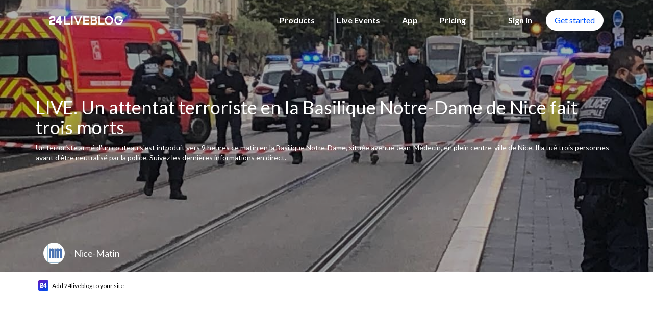

--- FILE ---
content_type: text/html; charset=utf-8
request_url: https://www.24liveblog.com/live/U4NqL
body_size: 3003
content:
<!DOCTYPE html>
<html>
  <head>
    <meta charset="utf-8"/>
    <meta http-equiv="X-UA-Compatible" content="IE=edge"/>
    <meta name="renderer" content="webkit">
    <meta name="viewport" content="width=device-width, initial-scale=1.0, maximum-scale=1.0, user-scalable=no, minimal-ui">
    <meta http-equiv="X-UA-Compatible" content="IE=edge,Chrome=1"/>
    <!--[if IE 9]>
    <meta http-equiv="X-UA-Compatible" content="IE=9"/>
    <![endif]-->
    <!--[if IE 8]>
    <meta http-equiv="X-UA-Compatible" content="IE=8"/>
    <![endif]-->
    <meta name="msapplication-tap-highlight" content="no"/>
    <link href="https://fonts.googleapis.com/css?family=Lato:100,100i,300,300i,400,400i,500,500i,700,700i,900,900i&amp;subset=cyrillic,cyrillic-ext,greek,greek-ext,latin-ext,vietnamese" rel="stylesheet">
    <title>
LIVE. Un attentat terroriste en la Basilique Notre-Dame de Nice fait trois morts - 24liveblog
</title>
    
<meta name="description" content="LIVE. Un attentat terroriste en la Basilique Notre-Dame de Nice fait trois morts Un terroriste armé d&#39;un couteau s&#39;est introduit vers 9 heures ce matin en la Basilique Notre-Dame, située avenue Jean-Médecin, en plein centre-ville de Nice. Il a tué trois personnes avant d&#39;être neutralisé par la police. Suivez les dernières informations en direct. - 24liveblog" />
<link rel="canonical" href="" />

    
<meta name="keywords" content="live blogging,liveblog,live blog,blog,tool,wordpress,plugin,free,live blog,tools,software,real time">

    <link rel="icon" type="image/x-icon" href="/public/favicon.ico"/>
    
  <meta property="og:title" content="LIVE. Un attentat terroriste en la Basilique Notre-Dame de Nice fait trois morts">
  <meta property="og:description" content="Un terroriste armé d&#39;un couteau s&#39;est introduit vers 9 heures ce matin en la Basilique Notre-Dame, située avenue Jean-Médecin, en plein centre-ville de Nice. Il a tué trois personnes avant d&#39;être neutralisé par la police. Suivez les dernières informations en direct.">
  <meta property="og:image" content="https://24liveblog.tradingfront.cn/event/cover/1612447971701018112/1603960324_8404968.jpg">
  <meta property="og:url" content="https://live.24liveblog.com/live/U4NqL">
  <meta property="og:type" content="article">
  <meta name="og:site_name" content="24liveblog">

  <meta name="twitter:site" content="@24liveblog">
  <meta name="twitter:creator" content="24liveblog">
  <meta name="twitter:title" content="LIVE. Un attentat terroriste en la Basilique Notre-Dame de Nice fait trois morts">
  <meta name="twitter:description" content="Un terroriste armé d&#39;un couteau s&#39;est introduit vers 9 heures ce matin en la Basilique Notre-Dame, située avenue Jean-Médecin, en plein centre-ville de Nice. Il a tué trois personnes avant d&#39;être neutralisé par la police. Suivez les dernières informations en direct.">
  <meta name="twitter:image:src" content="https://24liveblog.tradingfront.cn/event/cover/1612447971701018112/1603960324_8404968.jpg">
  <meta name="twitter:card" content="summary_large_image">
  <style type="text/less">
      div[eid="2643464092889098565"] {
        
      }
  </style>

    
      
  <link rel="stylesheet" href="/public/dist/event.4ac4c1c7bb7cb4a7ec81.css" />

    
  </head>
  <body>
    
  <header id="header">
  <div class="container">
    <div class="row">
      <div class="col-xs-12">
        <a class="logo" href="/" title="home"></a>
        <ul class="pc menu hidden-xs hidden-sm">
          <li class="item products">
            <a class="products
              
              
              
              
              
              "
              >Products</a>
            <ul class="prod-list">
              <li class="prod-item ">
                <a href="/liveblog" class="items">
                  <div class="item-icon liveblog"></div>
                  <div class="item-content">
                    <span class="title">Live Blog</span>
                    <span class="description">The best live blogging platform</span>
                  </div>
                </a>
              </li>
              <li class="prod-item ">
                <a href="/dropin" class="items">
                  <div class="item-icon livestreaming"></div>
                  <div class="item-content">
                    <span class="title">Virtual Event</span>
                    <span class="description">Delivering all types of online events</span>
                  </div>
                </a>
              </li>
              <li class="prod-item ">
                <a href="/newsroom" class="items">
                  <div class="item-icon newsroom"></div>
                  <div class="item-content">
                    <span class="title">Newsroom</span>
                    <span class="description">The new hub of breaking news</span>
                  </div>
                </a>
              </li>
              <li class="prod-item ">
                <a href="/engage" class="items">
                  <div class="item-icon engage"></div>
                  <div class="item-content">
                    <span class="title">Engage</span>
                    <span class="description">Convert visitors into customers</span>
                  </div>
                </a>
              </li>
              <li class="prod-item ">
                <a href="/chatroom" class="items">
                  <div class="item-icon chat"></div>
                  <div class="item-content">
                    <span class="title">Chatroom</span>
                    <span class="description">Real-time conversation</span>
                  </div>
                </a>
              </li>
              <a class="quick-start" href="https://portal.24liveblog.com/#/auth/signup" target="_blank">
                Get Started
              </a>
            </ul>
          </li>
          <li class="item ">
            <a href="/live" title="live events">Live Events</a>
          </li>
          <li class="item ">
            <a href="/app" title="contact">App</a>
          </li>
          <li class="item ">
             <a href="/pricing" title="pricing">Pricing</a>
          </li>
          <li class="item sign">
            <a href="https://portal.24liveblog.com/" target="_blank" title="sign in">Sign in</a>
           </li>
          <li class="button fill">
            <a href="https://portal.24liveblog.com/#/auth/signup" target="_blank" title="get started">Get started</a>
          </li>
        </ul>
        <div class="mobile visible-xs visible-sm">
          <button id="mobileToggle" class="menu-toggle">
            <span></span>
            <span class="short"></span>
            <span></span>
          </button>
          <div id="mobileMenu" class="menu">
            <div class="container">
              <div class="row">
                <div class="col-xs-12">
                  <ul>
                    <li class="item ">
                      <a href="/" title="live blog">Home</a>
                    </li>
                    <li class="item ">
                      <a href="/liveblog" title="liveblog">Live Blog</a>
                    </li>
                    <li class="item ">
                      <a href="/dropin" title="dropin">Virtual Event</a>
                    </li>
                    <li class="item ">
                      <a href="/newsroom" title="newsroom">Newsroom</a>
                    </li>
                    <li class="item ">
                      <a href="/engage" title="engage">Engage</a>
                    </li>
                    <li class="item ">
                      <a href="/chatroom" title="chatroom">Chatroom</a>
                    </li>
                    <li class="item ">
                      <a href="/live" title="live events">Live Events</a>
                    </li>
                    <li class="item ">
                      <a href="/app" title="app">App</a>
                    </li>
                    <li class="item ">
                      <a href="/pricing" title="pricing">Pricing</a>
                    </li>
                    <li class="item ">
                      <a href="/contact" title="contact">Contact</a>
                    </li>
                    <li class="item get-started">
                      <a href="https://portal.24liveblog.com/#/auth/signup" target="_blank" title="get started">Get started</a>
                    </li>
                    <li class="item">
                      <a href="https://portal.24liveblog.com/" target="_blank" title="sign in">Sign in</a>
                    </li>
                  </ul>
                </div>
              </div>
            </div>
          </div>
        </div>
      </div>
    </div>
  </div>
</header>

  
  <div class="event lightHeader" id="lb24-event-item">
    
      <div id="lb24-event-cover" class="cover" style="background-image: url(https://24liveblog.tradingfront.cn/event/cover/1612447971701018112/1603960324_8404968.jpg)">
      <div class="shade">
        <div class="container">
          <div class="row">
            <div class="col-xs-12">
              <div class="content">
                <h1>LIVE. Un attentat terroriste en la Basilique Notre-Dame de Nice fait trois morts</h1>
                <p>Un terroriste armé d&#39;un couteau s&#39;est introduit vers 9 heures ce matin en la Basilique Notre-Dame, située avenue Jean-Médecin, en plein centre-ville de Nice. Il a tué trois personnes avant d&#39;être neutralisé par la police. Suivez les dernières informations en direct.</p>
              </div>
              <a href="/user/1612447971701018112" class="author">
                <img class="avatar" src="https://img.24live.co/avatar/1612447971701018112/20191114104842_655254.jpeg" alt="avatar" />
                <span class="name">Nice-Matin</span>
              </a>
            </div>
          </div>
        </div>
      </div>
      </div>
    
    <!-- Modal -->
    <div class="modal fade" id="liveblogNews" tabindex="-1" role="dialog" aria-labelledby="liveblogNewsLabel" aria-hidden="true">
      <div class="modal-dialog" role="document">
        <div class="modal-content">
          <div class="modal-body">
            <span class="title"></span>
            
              
            
          </div>
        </div>
      </div>
    </div>
    <div class="container">
      <div class="row">
        <div class="col-xs-12 body">
          <div
            id="LB24_LIVE_CONTENT"
            data-self="1"
            data-eid="2643464092889098565"
            itemscope
            itemtype="https://schema.org/LiveBlogPosting"
          >
          <div itemprop="about" itemscope itemtype="https://schema.org/Event">
          <meta itemprop="startDate" content="2020-10-29T08:40:00" />
          <meta itemprop="name" content="LIVE. Un attentat terroriste en la Basilique Notre-Dame de Nice fait trois morts" />
          <meta itemprop="location" content="" /></div>
          <meta itemprop="coverageStartTime" content="2020-10-29T08:40:00" />
          <meta itemprop="description" content="Un terroriste armé d&#39;un couteau s&#39;est introduit vers 9 heures ce matin en la Basilique Notre-Dame, située avenue Jean-Médecin, en plein centre-ville de Nice. Il a tué trois personnes avant d&#39;être neutralisé par la police. Suivez les dernières informations en direct." />
          </div>

        </div>
      </div>
    </div>
  </div>

  <footer id="footer">
  <div class="container">
    <div class="row map">
      <div class="col-sm-4 col-md-4 contact">
        <img class="logo" src="/public/images/common/logo-black.png">
        <a href="/contact" class="button" title="contact us">Contact us</a>
      </div>
      <div class="col-sm-8 col-md-8">
        <div class="menu">
          <div class="item products">
            <a title="liveblog" href="/liveblog">Live Blog</a>
            <a class="hidden-mobile" title="dropin" href="/dropin">Virtual Event</a>
            <a class="hidden-mobile" title="newsroom" href="/newsroom">Newsroom</a>
            <a class="hidden-mobile" title="engage" href="/engage">Engage</a>
            <a class="hidden-mobile" title="chatroom" href="/chatroom">Chatroom</a>
          </div>
          <div class="item">
            <a title="events" href="/live">Live Events</a>
          </div>
          <div class="item">
            <a title="app" href="/live">App</a>
          </div>
          <div class="item">
            <a title="wordpress" href="/wordpress">Wordpress</a>
          </div>
          <div class="item">
            <a title="pricing" href="/pricing">Pricing</a>
          </div>
        </div>
      </div>
    </div>
    <hr class="line" />
    <div class="others">
      <div class="links">
        <a href="https://www.facebook.com/24liveblog" class="facebook" target="_blank" title="facebook">
          <i class="fa fa-facebook-official"></i>
        </a>
        <a href="https://twitter.com/24liveblog" class="twitter" target="_blank" title="twitter">
          <i class="fa fa-twitter" aria-hidden="true"></i>
        </a>
        <a href="/cdn-cgi/l/email-protection#a79593e79593cbced1c2c5cbc8c089c4c8ca" class="email">
          <i class="fa fa-envelope" aria-hidden="true"></i>
          <span><span class="__cf_email__" data-cfemail="83b1b7c3b1b7efeaf5e6e1efece4ade0ecee">[email&#160;protected]</span></span>
        </a>
        <span class="line"></span>
        <a href="/terms" class="terms">
          <span>Terms</span>
        </a>
        <a href="/privacy" class="privacy">
          <span>Privacy</span>
        </a>
      </div>
      <span class="copyright hidden-xs">©2020 - 24liveblog</span>
    </div>
  </div>
</footer>


    
  <script data-cfasync="false" src="/cdn-cgi/scripts/5c5dd728/cloudflare-static/email-decode.min.js"></script><script type="text/javascript" src="https://v.24liveblog.com/24.js"></script>
  <script src="https://cdn.24liveblog.com/engine/library/less.min.js"></script>
  <script>window.__webpack_public_path__ = '/public/dist/';</script><script src="/public/dist/event.64cda15601ffb8eff10f.js"></script>

  </body>
  <!-- Global site tag (gtag.js) - Google Analytics -->
<script async src="https://www.googletagmanager.com/gtag/js?id=UA-39884238-1"></script>
<script>
  window.dataLayer = window.dataLayer || [];
  function gtag(){dataLayer.push(arguments);}
  gtag('js', new Date());

  gtag('config', 'UA-39884238-1');
</script>
</html>
